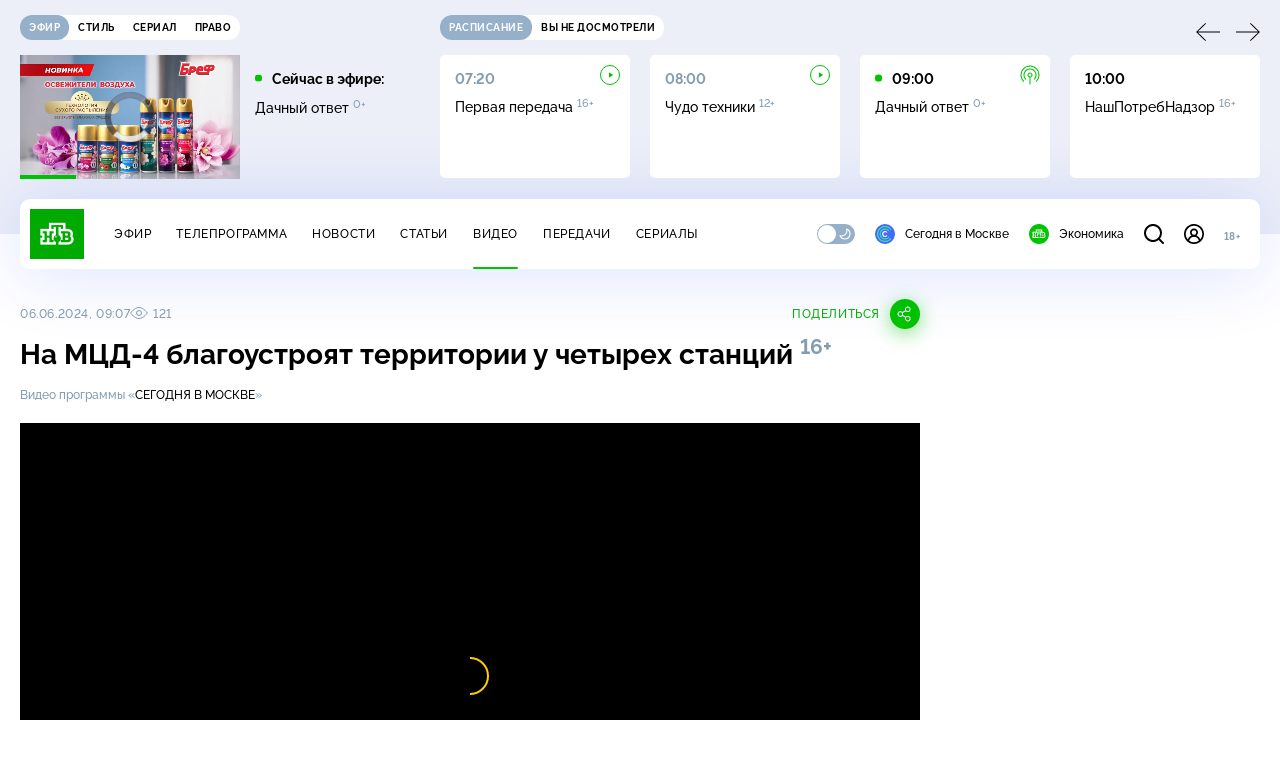

--- FILE ---
content_type: text/html
request_url: https://tns-counter.ru/nc01a**R%3Eundefined*ntv/ru/UTF-8/tmsec=mx3_ntv/700894091***
body_size: 16
content:
799C6E0C696CA497G1768727703:799C6E0C696CA497G1768727703

--- FILE ---
content_type: text/html; charset=UTF-8
request_url: https://www.ntv.ru/stories/new-amp/content.jsp?id=66308_66152_66292_66367_66111_66369_66291_66368
body_size: 1620
content:


<!doctype html>
<html amp lang="ru">
  <head>
    <meta charset="utf-8">
    <title>В&nbsp;России появится оперштаб по противодействию кибермошенникам. Сюжеты // НТВ.Ru</title>
    <meta NAME="DESCRIPTION" CONTENT="В&nbsp;России появится оперштаб по противодействию кибермошенникам. Короткие сюжеты НТВ" />
    <link rel="canonical" href="/stories/amp/new/66308/">
    <meta name="viewport" content="width=device-width,minimum-scale=1,initial-scale=1">
    
      <meta property="og:image" content="https://cdn2-static.ntv.ru/home/news/2026/20260115/moshenniki_kvadrat.jpg"/>
      <meta property="og:image:width" content="640" />
      <meta property="og:image:height" content="640" />
    
    <style amp-boilerplate>body{-webkit-animation:-amp-start 8s steps(1,end) 0s 1 normal both;-moz-animation:-amp-start 8s steps(1,end) 0s 1 normal both;-ms-animation:-amp-start 8s steps(1,end) 0s 1 normal both;animation:-amp-start 8s steps(1,end) 0s 1 normal both}@-webkit-keyframes -amp-start{from{visibility:hidden}to{visibility:visible}}@-moz-keyframes -amp-start{from{visibility:hidden}to{visibility:visible}}@-ms-keyframes -amp-start{from{visibility:hidden}to{visibility:visible}}@-o-keyframes -amp-start{from{visibility:hidden}to{visibility:visible}}@keyframes -amp-start{from{visibility:hidden}to{visibility:visible}}</style><noscript><style amp-boilerplate>body{-webkit-animation:none;-moz-animation:none;-ms-animation:none;animation:none}</style></noscript>
    <script async src="https://cdn.ampproject.org/v0.js"></script>
    <script async custom-element="amp-video" src="https://cdn.ampproject.org/v0/amp-video-0.1.js"></script>
    <script async custom-element="amp-story" src="https://cdn.ampproject.org/v0/amp-story-1.0.js"></script>
    <script async custom-element="amp-analytics" src="https://cdn.ampproject.org/v0/amp-analytics-0.1.js"></script>

    <style amp-custom>
      body, html {
        overflow: hidden;
      }
      amp-story {
        color: #fff;
        overflow: hidden;
      }
      amp-story-page {
        background-color: #000;
      }
      amp-story-grid-layer.bottom {
        align-content:end;
      }
      amp-story-grid-layer.noedge {
        padding: 0px;
      }
      amp-story-grid-layer.center-text {
        align-content: center;
      }
   
    </style>
  </head>
  <body>

    <amp-story id="live-story" standalone
      title="Сюжеты НТВ" publisher="НТВ" publisher-logo-src="https://www.ntv.ru/images/ntv_logo_180.png"
      poster-portrait-src="https://cdn2-static.ntv.ru/home/news/2026/20260115/moshenniki_pre.jpg"
       poster-square-src="/home/news/2026/20260115/moshenniki_kvadrat.jpg">
      
      <amp-story-page id="storis66308" auto-advance-after="storis_video66308"  data-sort-time="1768633200">
        <amp-story-grid-layer template="fill">
          <amp-video id="storis_video66308" autoplay 
            width="720" height="1280" poster="https://cdn2-static.ntv.ru/home/news/2026/20260115/moshenniki_pre.jpg" layout="responsive" crossorigin="anonymous"
          >
            <source src="//cdn2-vod-mp4.ntv.ru/news/2026/20260115/STORISS1_moshenniki_hqQNzGGlfu1amkU1sQ_vert.mp4" type="video/mp4">
          </amp-video>
        </amp-story-grid-layer>
      </amp-story-page>
      
      <amp-story-page id="storis66152" auto-advance-after="storis_video66152"  data-sort-time="1768719900">
        <amp-story-grid-layer template="fill">
          <amp-video id="storis_video66152" autoplay 
            width="720" height="1280" poster="https://cdn2-static.ntv.ru/home/news/2026/20260113/museim_pre_.jpg" layout="responsive" crossorigin="anonymous"
          >
            <source src="//cdn2-vod-mp4.ntv.ru/news/2026/20260113/STORISS1_museum11_hqwg2M37gu4aHLEKR6_vert.mp4" type="video/mp4">
          </amp-video>
        </amp-story-grid-layer>
      </amp-story-page>
      
      <amp-story-page id="storis66292" auto-advance-after="storis_video66292"  data-sort-time="1768720200">
        <amp-story-grid-layer template="fill">
          <amp-video id="storis_video66292" autoplay 
            width="720" height="1280" poster="https://cdn2-static.ntv.ru/home/news/2026/20260115/avto_pre.jpg" layout="responsive" crossorigin="anonymous"
          >
            <source src="//cdn2-vod-mp4.ntv.ru/news/2026/20260115/STORISS_avto_hqL22Qz3l0IS1Fbu1O_vert.mp4" type="video/mp4">
          </amp-video>
        </amp-story-grid-layer>
      </amp-story-page>
      
      <amp-story-page id="storis66367" auto-advance-after="storis_video66367"  data-sort-time="1768578300">
        <amp-story-grid-layer template="fill">
          <amp-video id="storis_video66367" autoplay 
            width="720" height="1280" poster="https://cdn2-static.ntv.ru/home/news/2026/20260116/timoshenko_pre.jpg" layout="responsive" crossorigin="anonymous"
          >
            <source src="//cdn2-vod-mp4.ntv.ru/news/2026/20260116/STORISS_timoshenko_hqb3Cg9d5qi9zX6ECL_vert.mp4" type="video/mp4">
          </amp-video>
        </amp-story-grid-layer>
      </amp-story-page>
      
      <amp-story-page id="storis66111" auto-advance-after="storis_video66111"  data-sort-time="1768719600">
        <amp-story-grid-layer template="fill">
          <amp-video id="storis_video66111" autoplay 
            width="720" height="1280" poster="https://cdn2-static.ntv.ru/home/news/2026/20260112/skrining_pre.jpg" layout="responsive" crossorigin="anonymous"
          >
            <source src="//cdn2-vod-mp4.ntv.ru/news/2026/20260112/STORISS_skrining_pre_hqYDWIKUPvv7c5fFNg_vert.mp4" type="video/mp4">
          </amp-video>
        </amp-story-grid-layer>
      </amp-story-page>
      
      <amp-story-page id="storis66369" auto-advance-after="storis_video66369"  data-sort-time="1768633500">
        <amp-story-grid-layer template="fill">
          <amp-video id="storis_video66369" autoplay 
            width="720" height="1280" poster="https://cdn2-static.ntv.ru/home/news/2026/20260116/bali_pre.jpg" layout="responsive" crossorigin="anonymous"
          >
            <source src="//cdn2-vod-mp4.ntv.ru/news/2026/20260116/STORISS_bali_hqIkSd635bY3oRVDB4_vert.mp4" type="video/mp4">
          </amp-video>
        </amp-story-grid-layer>
      </amp-story-page>
      
      <amp-story-page id="storis66291" auto-advance-after="storis_video66291"  data-sort-time="1768633800">
        <amp-story-grid-layer template="fill">
          <amp-video id="storis_video66291" autoplay 
            width="720" height="1280" poster="https://cdn2-static.ntv.ru/home/news/2026/20260115/credit_pre_.jpg" layout="responsive" crossorigin="anonymous"
          >
            <source src="//cdn2-vod-mp4.ntv.ru/news/2026/20260115/STORISS_credit_hqLX3QUr2G3961zA0N_vert.mp4" type="video/mp4">
          </amp-video>
        </amp-story-grid-layer>
      </amp-story-page>
      
      <amp-story-page id="storis66368" auto-advance-after="storis_video66368"  data-sort-time="1768578600">
        <amp-story-grid-layer template="fill">
          <amp-video id="storis_video66368" autoplay 
            width="720" height="1280" poster="https://cdn2-static.ntv.ru/home/news/2026/20260116/mhat_pre.jpg" layout="responsive" crossorigin="anonymous"
          >
            <source src="//cdn2-vod-mp4.ntv.ru/news/2026/20260116/STORISS_mhat_hqiAnuZ3GkMHXvpO0Q_vert.mp4" type="video/mp4">
          </amp-video>
        </amp-story-grid-layer>
      </amp-story-page>
      
      <amp-analytics id="analytics_liveinternet">
        <script type="application/json">
          {
            "requests": {
            "pageview": "https://counter.yadro.ru/hit?uhttps%3A//www.ntv.ru/stories/amp/$REPLACE(${storyPageId},storis,);r${documentReferrer};s${screenWidth}*${screenHeight}*32;${random}" },
            "triggers": { "track pageview": { "on": "story-page-visible", "request": "pageview" } }
            }
        </script>
      </amp-analytics>
     
    </amp-story>
  </body>
</html>

--- FILE ---
content_type: application/javascript; charset=UTF-8
request_url: https://static2.ntv.ru/assets/js/video-item-B2d6JAkr.js
body_size: 4810
content:
var __defProp=Object.defineProperty,__defProps=Object.defineProperties,__getOwnPropDescs=Object.getOwnPropertyDescriptors,__getOwnPropSymbols=Object.getOwnPropertySymbols,__hasOwnProp=Object.prototype.hasOwnProperty,__propIsEnum=Object.prototype.propertyIsEnumerable,__defNormalProp=(e,t,o)=>t in e?__defProp(e,t,{enumerable:!0,configurable:!0,writable:!0,value:o}):e[t]=o,__spreadValues=(e,t)=>{for(var o in t||(t={}))__hasOwnProp.call(t,o)&&__defNormalProp(e,o,t[o]);if(__getOwnPropSymbols)for(var o of __getOwnPropSymbols(t))__propIsEnum.call(t,o)&&__defNormalProp(e,o,t[o]);return e},__spreadProps=(e,t)=>__defProps(e,__getOwnPropDescs(t)),__async=(e,t,o)=>new Promise(((n,s)=>{var r=e=>{try{a(o.next(e))}catch(t){s(t)}},i=e=>{try{a(o.throw(e))}catch(t){s(t)}},a=e=>e.done?n(e.value):Promise.resolve(e.value).then(r,i);a((o=o.apply(e,t)).next())}));import{_ as _sfc_main$p}from"./two-column.type_style-ltS9oTp_.js";import{d as defineComponent,c as computed,a6 as clear,a7 as useHead,a8 as setImg,a4 as CDN,br as NTV_PREFIX,U as renderSlot,o as openBlock,q as createBlock,f as withCtx,b as createElementBlock,F as Fragment,l as renderList,e as createVNode,p as createTextVNode,t as toDisplayString,a as unref,ac as getContentDate,v as hUi,x as _sfc_main$7,h as createCommentVNode,z as mergeProps,a0 as fetchClientData,k as ref,L as onMounted,w as watch,aQ as CDN_VIDEO,n as nextTick,m as normalizeClass,g as createBaseVNode,B as fetchData,am as useSSRContext,$ as prefetchData,ad as API_WIDGETS_PATH,H as useRoute,ao as normalizeProps}from"../main-vmEaL3FV.js";import{u as useVideoMeta}from"./use-video-meta-BWWx5oit.js";import{d as getKeyWords,e as getAuthors,b as getTW,c as getTwitterPlayer,f as getBreadcrumbList}from"./content-BYK7T-s0.js";import{u as useSdaEntity}from"./use-sda-entity-ly2ZPNTQ.js";import{_ as _sfc_main$o}from"./ad-full-width.type_style-BNgr3css.js";import{u as useStatSpider}from"./use-stat-spider-BdJSSmcn.js";import{a as _sfc_main$k}from"./comments.type_style-BRvI7s91.js";import{_ as _sfc_main$8}from"./list-container.type_style-dHvr2mlA.js";import{_ as _sfc_main$n}from"./recommendations.type_style-Bk3q7foH.js";import{_ as _sfc_main$l}from"./right-col.vue_vue_type_script_setup_true_lang-CE6gvcHO.js";import{_ as _sfc_main$m}from"./stories.type_style-CVBrgUq9.js";import{_ as _sfc_main$f,a as _sfc_main$g,b as _sfc_main$i}from"./timelines.type_style-lHD1iK_H.js";import{_ as _sfc_main$e}from"./content-top.type_style-BHabBO2m.js";import{_ as _sfc_main$d}from"./social-share.type_style-CuAZPd1K.js";import{_ as _sfc_main$h}from"./tags.type_style-BBXVLOvU.js";import{a as _sfc_main$9,_ as _sfc_main$c}from"./content-media.vue_vue_type_script_setup_true_lang--5lYWGVx.js";/* empty css                                  */import{_ as _sfc_main$b}from"./meta-info-item.vue_vue_type_script_setup_true_lang-D04jv30m.js";import{_ as _sfc_main$a}from"./meta-info-list.vue_vue_type_script_setup_true_lang-CQQ2NGpl.js";import"./content-media-embed.type_style-BXei9cmT.js";import"./form-item.type_style-DafqXlKO.js";import"./form-error.type_style-aJaGSP3W.js";import"./form-pin.type_style-DukCZCdt.js";import"./age-pin-pane.type_style-SQszcxAB.js";import"./auth-icon.type_style-CkkwWt7-.js";import"./oauth.type_style-BEjQ-42r.js";import{_ as _sfc_main$j}from"./base-video-card.vue_vue_type_script_setup_true_lang-DTONKhHw.js";import{u as usePreloadServer}from"./use-preload-server-DJiEFpVs.js";import"./use-sda-slots-7cmZdFG2.js";import"./stat-CS1_AO6P.js";import"./uexp-t-GEX1kQ.js";import"./position-9wr9tuCt.js";import"./base-card.type_style-CXfRd8QT.js";import"./views.vue_vue_type_script_setup_true_lang-C_znoJUY.js";import"./img-card.vue_vue_type_script_setup_true_lang-ZeUAEQp5.js";/* empty css                                     */import"./ad-side-bar.type_style-DBuF0dxU.js";import"./time-C1orw5eg.js";import"./incut-source.type_style-zBSk3_7q.js";import"./use-custom-router-DrGMxzBJ.js";import"./vod-player.vue_vue_type_script_setup_true_lang-Dtxab-Op.js";import"./index-D2yUBNDa.js";/* empty css                              */import"./validate-BNlfDgS7.js";import"./oauth-eg3kukg-.js";const __default__$1=defineComponent({inheritAttrs:!1}),_sfc_main$6=defineComponent(__spreadProps(__spreadValues({},__default__$1),{__name:"MetaVideo",props:{date:{},stat:{},duration:{},adult:{},share:{},upload:{},description:{},views:{},tags:{},theme:{},category:{},linkedNews:{},imageSource:{},relatedVideo:{},rest:{},isMsk:{type:Boolean},sourceId:{},noAd:{type:Boolean},timelines:{},publishers:{},authors:{},redirectTo:{},vk_link:{},rutube_link:{},id:{},title:{},img:{},thumbnail_template:{},snippet:{},link:{}},setup(e){const t=e,o=computed((()=>`${clear(t.title)} // Видео НТВ`)),n=computed((()=>`${clear(t.description)}${t.description?" // ":""}Смотрите на НТВ.Ru`)),s=computed((()=>getKeyWords(t.tags)));return useHead({title:o,meta:[{name:"title",content:o},{name:"description",content:n},{name:"keywords",content:s},{property:"author",content:getAuthors(t.authors)},{property:"og:type",content:"video.other"},{property:"og:title",content:o},{property:"og:description",content:n},...setImg(t.share,1024,539),...getTW(),{name:"twitter:title",content:o},{name:"twitter:description",content:n},{name:"twitter:image",content:`${CDN}${t.share}`},{name:"twitter:url",content:`${NTV_PREFIX}/${t.id}/`},...getTwitterPlayer(),{name:"twitter:app:id:iphone",content:"720725187"},{name:"twitter:app:id:googleplay",content:"ru.ntv.client"}],script:[__spreadValues({},getBreadcrumbList("video","Видео",t.theme))]}),useVideoMeta({id:t.id,duration:t.duration,upload:t.upload,adult:t.adult,title:clear(t.title),share:t.share,description:clear(t.description||t.title),date:t.date,keywords:s.value,views:t.views,timelines:t.timelines,snippet:t.snippet}),(e,t)=>renderSlot(e.$slots,"default")}})),_sfc_main$5=defineComponent({__name:"LinkedNews",props:{linkedNews:{}},setup:e=>(e,t)=>{const o=hUi,n=_sfc_main$7,s=_sfc_main$8;return openBlock(),createBlock(s,{title:"Связанные новости",class:"linked-news"},{default:withCtx((()=>[(openBlock(!0),createElementBlock(Fragment,null,renderList(e.linkedNews,(e=>(openBlock(),createElementBlock("div",{key:e.id,class:"linked-news__content"},[createVNode(o,{type:"caption",size:"xs",class:"linked-news__date"},{default:withCtx((()=>[createTextVNode(toDisplayString(unref(getContentDate)(e.date)),1)])),_:2},1024),createVNode(n,{link:{name:"news",params:{id:e.id}},class:"hov-b"},{default:withCtx((()=>[createVNode(o,{type:"card",size:"s",inner:!0,rest:e.rest},{default:withCtx((()=>[createTextVNode(toDisplayString(e.title),1)])),_:2},1032,["rest"])])),_:2},1032,["link"])])))),128))])),_:1})}}),_hoisted_1$1={key:0,class:"video-content-info"},_hoisted_2$1={key:0,class:"video-content-info__list"},_hoisted_3={key:1,class:"video-content-info__base"},_sfc_main$4=defineComponent({__name:"VideoContentInfo",props:{type:{},publishers:{},authors:{}},setup:e=>(e,t)=>{var o,n,s,r,i,a;return e.publishers||e.authors?(openBlock(),createElementBlock("div",_hoisted_1$1,["list"===e.type?(openBlock(),createElementBlock("div",_hoisted_2$1,[(openBlock(!0),createElementBlock(Fragment,null,renderList(null==(o=e.publishers)?void 0:o.content,((e,t)=>(openBlock(),createBlock(unref(_sfc_main$9),{key:t,content:e,"data-content-list":""},null,8,["content"])))),128)),(null==(n=e.authors)?void 0:n.persons.length)?(openBlock(),createBlock(unref(_sfc_main$a),{key:0,class:"video-content-info__persons",items:null==(s=e.authors)?void 0:s.persons,title:null==(r=e.authors)?void 0:r.title,"data-content-list":""},null,8,["items","title"])):createCommentVNode("",!0)])):"base"===e.type?(openBlock(),createElementBlock("div",_hoisted_3,[(null==(i=e.publishers)?void 0:i.name)?(openBlock(),createBlock(unref(_sfc_main$b),mergeProps({key:0},e.publishers,{size:"m",label:"Видео программы","data-content-list":""}),null,16)):createCommentVNode("",!0),(null==(a=e.authors)?void 0:a.persons)?(openBlock(),createBlock(unref(_sfc_main$b),mergeProps({key:1,size:"m"},e.authors.persons[0],{label:e.authors.title,"data-content-list":""}),null,16,["label"])):createCommentVNode("",!0)])):createCommentVNode("",!0)])):createCommentVNode("",!0)}}),SOURCES=[3321,3541,2441,3081,721,2201,3142,1941,1981,2721,1201,382,1322,2781,3141,181,2,3561,3,61,3481,2461],_sfc_main$3=defineComponent({__name:"VideoContentMedia",props:{video:{},theme:{},imageSource:{},sourceId:{}},setup(e){const t=e,o=computed((()=>{var e;return null==(e=t.theme)?void 0:e.id})),n=computed((()=>t.sourceId)),s=ref(__spreadProps(__spreadValues({},t.video),{link:`/video/${t.video.id}`})),r=ref(!0),i=ref([s.value]),a=computed((()=>unref(o)?"video/video-by-theme":SOURCES.find((e=>e===n.value))?"video/video-by-source":"video/popular-video")),l=ref(a.value),{data:c}=((e,t,o,n)=>fetchClientData([e,computed((()=>unref(t)||unref(o)))],{tid:t,source:computed((()=>"video/video-by-source"===e.value?unref(o):null))},{enabled:n}))(l,o,n,r),d=()=>{const e=unref(c);if(!e)return;nextTick((()=>r.value=!1)),i.value=[s.value];const t=e.filter((({id:e})=>e!==s.value.id));i.value=i.value.concat(t)};return onMounted(d),watch(c,(()=>{s.value=__spreadProps(__spreadValues({},t.video),{link:`/video/${t.video.id}`}),d()})),watch((()=>t.video),(()=>{i.value.find((({id:e})=>e===t.video.id))||(l.value=a.value,r.value=!0,s.value=__spreadProps(__spreadValues({},t.video),{link:`/video/${t.video.id}`}),d())})),(e,t)=>(openBlock(),createBlock(unref(_sfc_main$c),{items:unref(i),"current-id":e.video.id,"current-rest":e.video.rest,"image-source":e.imageSource,"data-snippet":e.video.snippet?`${unref(CDN_VIDEO)}${e.video.snippet}`:null},null,8,["items","current-id","current-rest","image-source","data-snippet"]))}}),_hoisted_1={key:0,class:"video-content","data-scroll-to":""},_hoisted_2={class:"video-content__main"},_sfc_main$2=defineComponent({__name:"VideoContent",props:{content:{}},setup(e){const t=e,o=computed((()=>{var e,o;const{content:n}=t,s=null==n?void 0:n.publishers,r=null==(e=null==n?void 0:n.authors)?void 0:e.persons;return(null==(o=null==s?void 0:s.content)?void 0:o.length)||r&&r.length>1?"list":"base"}));return(e,t)=>{var n,s;const r=_sfc_main$8,i=hUi;return e.content?(openBlock(),createElementBlock("section",_hoisted_1,[createVNode(unref(_sfc_main$e),{id:e.content.id,title:e.content.title,theme:e.content.theme,views:e.content.views,date:e.content.date,rest:e.content.rest},{"top-right":withCtx((()=>[createVNode(unref(_sfc_main$d),{dir:"horizontal",type:"trigger",title:e.content.title},null,8,["title"])])),_:1},8,["id","title","theme","views","date","rest"]),createVNode(unref(_sfc_main$4),{type:unref(o),publishers:e.content.publishers,authors:e.content.authors,class:"video-content__meta-info"},null,8,["type","publishers","authors"]),createVNode(unref(_sfc_main$3),{video:{id:e.content.id,snippet:e.content.snippet,img:e.content.img,title:e.content.title,rest:e.content.rest},theme:e.content.theme,"source-id":e.content.sourceId,"image-source":e.content.imageSource,class:normalizeClass({"no-divider":e.content.vk_link||e.content.rutube_link})},null,8,["video","theme","source-id","image-source","class"]),e.content.vk_link?(openBlock(),createBlock(unref(_sfc_main$f),{key:0,link:e.content.vk_link},null,8,["link"])):createCommentVNode("",!0),e.content.rutube_link?(openBlock(),createBlock(unref(_sfc_main$g),{key:1,link:e.content.rutube_link},null,8,["link"])):createCommentVNode("",!0),createBaseVNode("div",_hoisted_2,[(null==(n=e.content.tags)?void 0:n.length)?(openBlock(),createBlock(r,{key:0,type:"base"},{default:withCtx((()=>[createVNode(unref(_sfc_main$h),{id:e.content.id,tags:e.content.tags,class:"video-content__tags"},null,8,["id","tags"])])),_:1})):createCommentVNode("",!0),(null==(s=e.content.timelines)?void 0:s.length)||e.content.description?(openBlock(),createBlock(r,{key:1,class:"video-content__info",type:"base",title:"В этом видео:"},{default:withCtx((()=>{var t;return[(null==(t=e.content.timelines)?void 0:t.length)?(openBlock(),createBlock(unref(_sfc_main$i),{key:0,"video-id":e.content.id,timelines:e.content.timelines,class:"video-content__timelines"},null,8,["video-id","timelines"])):e.content.description?(openBlock(),createBlock(i,{key:1,inner:!0,class:"video-content__descr"},{default:withCtx((()=>[createTextVNode(toDisplayString(e.content.description),1)])),_:1})):createCommentVNode("",!0)]})),_:1})):createCommentVNode("",!0)])])):createCommentVNode("",!0)}}}),_sfc_main$1=defineComponent({__name:"RelatedVideo",props:{relatedVideo:{}},setup:e=>(e,t)=>{const o=_sfc_main$8;return openBlock(),createBlock(o,{title:"Похожие видео",class:"related-video"},{default:withCtx((()=>[(openBlock(!0),createElementBlock(Fragment,null,renderList(e.relatedVideo,(e=>(openBlock(),createBlock(unref(_sfc_main$j),mergeProps({key:e.id,type:"rightText"},e,{class:"related-video__card"}),null,16)))),128))])),_:1})}}),__default__=defineComponent({methods:{preloadPage:(e,t)=>__async(void 0,null,(function*(){var o;const n=yield prefetchData({client:e,path:API_WIDGETS_PATH,queryKey:["video/item",t.params.id.toString()],params:{id:t.params.id.toString()}}),s=e.getQueryData(["video/item",t.params.id.toString()]);return(null==(o=null==s?void 0:s.data)?void 0:o.redirectTo)?{status:301,redirectTo:s.data.redirectTo,query:__spreadValues({},t.query)}:n}))}}),_sfc_main=defineComponent(__spreadProps(__spreadValues({},__default__),{__name:"VideoItem",setup(e){var t,o;const n=useRoute(),s=ref(n.params.id.toString()),r=computed((()=>`video-${s.value}`)),{data:i}=((e,t)=>{const{suspense:o,data:n}=fetchData(["video/item",e],{id:e});return usePreloadServer((()=>__async(void 0,null,(function*(){var e,s;const r=useSSRContext();if(yield o(),r&&(null==(e=unref(n))?void 0:e.redirectTo)){const e=t&&parseInt(t)?`?ts=${t}`:"";r.response={code:301,to:`${null==(s=unref(n))?void 0:s.redirectTo}${e}`}}})))),{data:n}})(s,null==(o=null==(t=n.query)?void 0:t.ts)?void 0:o.toString()),a=computed((()=>{var e,t;let o="common";return(null==(e=i.value)?void 0:e.isMsk)&&(o="msk"),1===(null==(t=i.value)?void 0:t.category)&&(o="economics"),o}));watch(n,(()=>{"video"===n.name&&(s.value=n.params.id.toString())}));const{showAd:l}=useSdaEntity(i);return useStatSpider(i,!1,"video"),(e,t)=>{var o;const n=_sfc_main$p;return(null==(o=unref(i))?void 0:o.redirectTo)?createCommentVNode("",!0):(openBlock(),createBlock(n,{key:0},{content:withCtx((()=>{var e,t,o,n;return[unref(i)?(openBlock(),createBlock(unref(_sfc_main$6),normalizeProps(mergeProps({key:0},unref(i))),null,16)):createCommentVNode("",!0),createVNode(unref(_sfc_main$2),{content:unref(i),class:"video__content"},null,8,["content"]),unref(s)?(openBlock(),createBlock(unref(_sfc_main$k),{key:1,"thread-key":unref(r),class:"video__comments"},null,8,["thread-key"])):createCommentVNode("",!0),(null==(t=null==(e=unref(i))?void 0:e.linkedNews)?void 0:t.length)?(openBlock(),createBlock(unref(_sfc_main$5),{key:2,class:"video__linked","linked-news":unref(i).linkedNews},null,8,["linked-news"])):createCommentVNode("",!0),(null==(n=null==(o=unref(i))?void 0:o.relatedVideo)?void 0:n.length)?(openBlock(),createBlock(unref(_sfc_main$1),{key:3,"related-video":unref(i).relatedVideo},null,8,["related-video"])):createCommentVNode("",!0)]})),rightCol:withCtx((()=>[createVNode(unref(_sfc_main$l),{offset:800,"show-ad":unref(l)},null,8,["show-ad"])])),footer:withCtx((()=>[createVNode(unref(_sfc_main$m),{class:"video__stories"}),createVNode(unref(_sfc_main$n),{type:unref(a),class:"video__rec"},null,8,["type"]),unref(l)?(openBlock(),createBlock(unref(_sfc_main$o),{key:0})):createCommentVNode("",!0)])),_:1}))}}}));export{_sfc_main as default};
